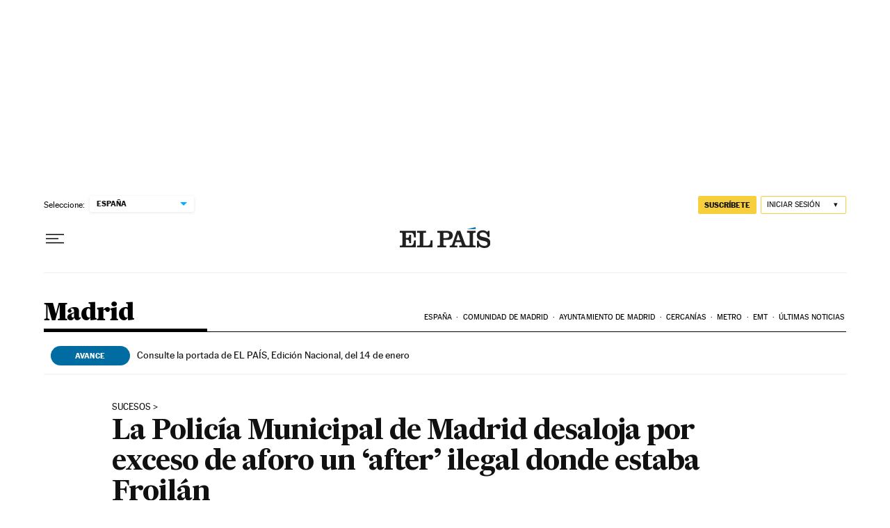

--- FILE ---
content_type: application/javascript; charset=utf-8
request_url: https://fundingchoicesmessages.google.com/f/AGSKWxVxDq7J10oANspXpul-mMbEMX4Kk8uPxCfuMe0b3nxle45ow3_rTsyXKlvpIFvlJtLUXXs45RZ0tAMm43E5Rb0VX0zVOSTF2jaaJNiBGpdzEsNiu_UtCIVZ3C0_mH9ltiI2bAC5MR8ZA9aiSh9QQ2gqUex-z3fVlokXDKSRnW-rXWBNWeSzL2SAEL9L/_/ads-sticker./adnet2./click/ads_/abdetect.js/ads/base.
body_size: -1290
content:
window['39a703b5-b852-4229-a7d4-e0c563f66f59'] = true;